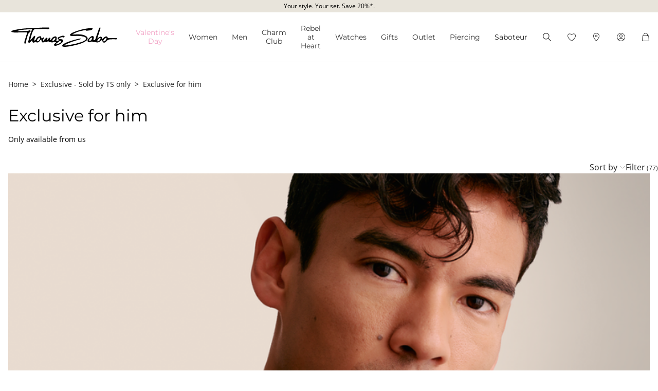

--- FILE ---
content_type: text/css
request_url: https://www.thomassabo.com/on/demandware.static/Sites-TS_EURO-Site/-/en_BE/v1769766394815/css/experience/components/ts_assets/banner.css
body_size: 492
content:
@-webkit-keyframes progress-bar-stripes{from{background-position:1rem 0}to{background-position:0 0}}@keyframes progress-bar-stripes{from{background-position:1rem 0}to{background-position:0 0}}.progress{display:-webkit-box;display:-webkit-flex;display:-ms-flexbox;display:flex;height:1rem;overflow:hidden;line-height:0;font-size:0.75rem;background-color:#e9ecef;border-radius:.25rem}.progress-bar{display:-webkit-box;display:-webkit-flex;display:-ms-flexbox;display:flex;-webkit-box-orient:vertical;-webkit-box-direction:normal;-webkit-flex-direction:column;-ms-flex-direction:column;flex-direction:column;-webkit-box-pack:center;-webkit-justify-content:center;-ms-flex-pack:center;justify-content:center;overflow:hidden;color:#fff;text-align:center;white-space:nowrap;background-color:#000;-webkit-transition:width .6s ease;transition:width .6s ease}@media(prefers-reduced-motion: reduce){.progress-bar{-webkit-transition:none;transition:none}}.progress-bar-striped{background-image:linear-gradient(45deg, rgba(255, 255, 255, 0.15) 25%, transparent 25%, transparent 50%, rgba(255, 255, 255, 0.15) 50%, rgba(255, 255, 255, 0.15) 75%, transparent 75%, transparent);background-size:1rem 1rem}.progress-bar-animated{-webkit-animation:1s linear infinite progress-bar-stripes;animation:1s linear infinite progress-bar-stripes}@media(prefers-reduced-motion: reduce){.progress-bar-animated{-webkit-animation:none;animation:none}}@font-face{font-display:swap;font-family:"slick";font-style:normal;font-weight:normal;src:url("../fonts/slick.eot");src:url("../fonts/slick.eot?#iefix") format("embedded-opentype"),url("../fonts/slick.woff") format("woff"),url("../fonts/slick.ttf") format("truetype"),url("../fonts/slick.svg#slick") format("svg")}.ts-banner{position:relative;overflow:hidden}.ts-banner div{pointer-events:none}.ts-banner a,.ts-banner a *,.ts-banner button,.ts-banner button *{pointer-events:all}.ts-banner .textcontainer{position:absolute;width:auto;padding:16px;color:#fff;text-align:center}.ts-banner .textcontainer.button-position-bottom{position:relative;bottom:0;padding-bottom:64px}.ts-banner .textcontainer.button-position-bottom .banner-buttons{position:absolute;bottom:16px}.ts-banner .textcontainer .imagebox-spaceblocker{display:block}.ts-banner .imagetextheader{margin-bottom:0;font-family:"Montserrat",sans-serif;font-size:1.5em;line-height:1.2}.ts-banner.hero .imagetextheader{font-size:2em}.ts-banner .imagetextbody{padding-top:16px;font-size:.875em}.ts-banner .imagetextfooter{padding-top:16px;font-size:.75em}.ts-banner .banner-buttons{margin-top:8px}.ts-banner .button{width:auto;max-width:350px;padding-right:24px;padding-left:24px;margin-top:10px}.ts-banner .micro-stoerer{display:inline-block;padding:5px;margin-bottom:8px;font-size:.75em;line-height:1.1}.ts-banner .ml-custom{margin-left:16px}.ts-banner .stoerer{position:absolute;display:inline-block}.ts-banner .stoerer::before{position:absolute;top:50%;left:50%;display:block;width:100%;padding-top:100%;border-radius:50%;content:"";-webkit-transform:translate(-50%, -50%);-ms-transform:translate(-50%, -50%);transform:translate(-50%, -50%)}.ts-banner .stoerer .stoerer__content{position:relative;padding:10px;font-size:.875em;text-align:center}.ts-banner .stoerer p{margin:0}.ts-banner .textcontainer-maxwidth{position:relative;width:100%;max-width:var(--mobileMaxWidth, 100%);height:100%}@media(min-width: 768px){.ts-banner .textcontainer-maxwidth{max-width:var(--desktopMaxWidth, var(--mobileMaxWidth, 100%))}}.ts-banner.ts-banner--maxwidth .textcontainer-maxwidth{max-width:var(--mobileMaxWidth, 1140px);margin:0 auto}@media(min-width: 768px){.ts-banner.ts-banner--maxwidth .textcontainer-maxwidth{max-width:var(--desktopMaxWidth, var(--mobileMaxWidth, 1140px))}}.ts-banner.is-teasertextbox{position:relative !important}.ts-banner.is-teasertextbox .textcontainer-wrapper,.ts-banner.is-teasertextbox .textcontainer-maxwidth,.ts-banner.is-teasertextbox .textcontainer{position:static !important}.ts-banner.is-teasertextbox [data-region=banner-video]{position:relative !important}@media(max-width: 767.98px){.ts-banner.is-teasertextbox .textcontainer{padding-right:0;padding-left:0}}.ts-banner.banner--fullsize{height:var(--viewport-height-without-header-initial)}.ts-banner.banner--fullsize>div,.ts-banner.banner--fullsize>a>div,.ts-banner.banner--fullsize picture,.ts-banner.banner--fullsize video,.ts-banner.banner--fullsize img,.ts-banner.banner--fullsize .experience-ts_assets-video,.ts-banner.banner--fullsize .videowrapper{height:100%}.ts-banner.banner--fullsize div[id^=picture]{padding-top:100%}.ts-banner.banner--fullsize img,.ts-banner.banner--fullsize video{aspect-ratio:var(--mobile-aspect-ratio);object-fit:cover;object-position:var(--mobile-focal-point)}@media(min-width: 768px){.ts-banner.banner--fullsize img,.ts-banner.banner--fullsize video{aspect-ratio:var(--desktop-aspect-ratio);object-position:var(--desktop-focal-point)}}.slick-initialized .ts-banner{overflow:unset}.hide-collection-content .ts-banner [data-region=banner-xtrabutton]{display:none}.ts-banner.theme--charmclub .imagetextheader,.banner-textcontainer.privilegeclub .imagetextheader{margin-bottom:1rem;font-family:"Montserrat",sans-serif;font-size:1.25em;font-style:normal;font-weight:400;letter-spacing:0;line-height:1.1}.ts-banner.theme--charmclub .imagetextbody,.banner-textcontainer.privilegeclub .imagetextbody{padding-top:0;color:#888}.ts-banner.theme--charmclub .banner-buttons,.banner-textcontainer.privilegeclub .banner-buttons{margin-top:1rem}.ts-banner.theme--charmclub .banner-textcontainer .imagetextheader{color:#f088b6}.ts-banner.theme--charmclub .banner-textcontainer .imagetextbody{color:#703f52}

/*# sourceMappingURL=default\css\experience\components\ts_assets\banner.css.map*/

--- FILE ---
content_type: text/javascript; charset=utf-8
request_url: https://p.cquotient.com/pebble?tla=aaqy-TS_EURO&activityType=viewCategory&callback=CQuotient._act_callback0&cookieId=abx3iqguIDRaIsDcJ0jIfsSTR2&userId=&emailId=&products=id%3A%3APE998-641-11-VG%7C%7Csku%3A%3A%3B%3Bid%3A%3AA2224-982-11-VG%7C%7Csku%3A%3A%3B%3Bid%3A%3AKE2371-637-21-VG%7C%7Csku%3A%3A%3B%3Bid%3A%3ATR2532-667-11-VG%7C%7Csku%3A%3A%3B%3Bid%3A%3AA2223-637-21-VG%7C%7Csku%3A%3A%3B%3Bid%3A%3APE996-643-11-VG%7C%7Csku%3A%3A%3B%3Bid%3A%3AKE2368-637-21-VG%7C%7Csku%3A%3A%3B%3Bid%3A%3ATR2533-643-11-VG%7C%7Csku%3A%3A%3B%3Bid%3A%3ATR2518-643-11-VG%7C%7Csku%3A%3A%3B%3Bid%3A%3AA2218-643-11-VG%7C%7Csku%3A%3A%3B%3Bid%3A%3ATR2535-637-21-VG%7C%7Csku%3A%3A%3B%3Bid%3A%3APE902-643-11-VG%7C%7Csku%3A%3A%3B%3Bid%3A%3AA2226-637-21-VG%7C%7Csku%3A%3A%3B%3Bid%3A%3APE997-641-11-VG%7C%7Csku%3A%3A%3B%3Bid%3A%3AKE2370-637-21-VG%7C%7Csku%3A%3A%3B%3Bid%3A%3ATR2529-637-21-VG%7C%7Csku%3A%3A%3B%3Bid%3A%3ATR2513-637-21-VG%7C%7Csku%3A%3A%3B%3Bid%3A%3AA2219-637-21-VG%7C%7Csku%3A%3A%3B%3Bid%3A%3APE992-643-11-VG%7C%7Csku%3A%3A%3B%3Bid%3A%3AKE2355-637-21-VG%7C%7Csku%3A%3A%3B%3Bid%3A%3ATR2536-637-21-VG%7C%7Csku%3A%3A%3B%3Bid%3A%3AKE2369-637-21-VG%7C%7Csku%3A%3A%3B%3Bid%3A%3AAR121-637-21-VG%7C%7Csku%3A%3A%3B%3Bid%3A%3APE995-643-11-VG%7C%7Csku%3A%3A&categoryId=exclusives-forhim&refinements=%5B%7B%22name%22%3A%22Category%22%2C%22value%22%3A%22exclusives-forhim%22%7D%5D&personalized=false&sortingRule=Manual%20sorting%20rule&realm=AAQY&siteId=TS_EURO&instanceType=prd&queryLocale=en_BE&locale=en_BE&referrer=&currentLocation=https%3A%2F%2Fwww.thomassabo.com%2FEU%2Fen_BE%2Fexclusive---sold-by-ts-only%2Fexclusive-for-him&ls=true&_=1769800311920&v=v3.1.3&fbPixelId=__UNKNOWN__
body_size: 269
content:
/**/ typeof CQuotient._act_callback0 === 'function' && CQuotient._act_callback0([{"k":"__cq_uuid","v":"abx3iqguIDRaIsDcJ0jIfsSTR2","m":34128000},{"k":"__cq_seg","v":"0~0.00!1~0.00!2~0.00!3~0.00!4~0.00!5~0.00!6~0.00!7~0.00!8~0.00!9~0.00","m":2592000}]);

--- FILE ---
content_type: image/svg+xml
request_url: https://www.thomassabo.com/on/demandware.static/-/Library-Sites-global/default/dw8e710861/layout/privilegeclub.svg
body_size: -632
content:
<svg xmlns="http://www.w3.org/2000/svg" width="32" height="32" viewBox="0 0 32 32"><rect width="32" height="32" fill="none"/><path d="M16.914,23.4h-2.14a3.1,3.1,0,0,1-3.363-3.189c-.032-.286-.042-2.181-.041-4v-8.4A.488.488,0,0,0,10.88,7.3H3.634A3.648,3.648,0,0,1,3.625,0H29.994A1.549,1.549,0,0,1,31.5,1.6,1.567,1.567,0,0,1,29.93,3.165l.057,0-26.451,0a.48.48,0,0,0-.479.482.5.5,0,0,0,.5.482h7.809A3.088,3.088,0,0,1,14.725,7.3c0,1.507,0,12.437,0,12.437a.483.483,0,0,0,.489.505H24.83a3.3,3.3,0,0,0,.058-6.609H20.359a4.75,4.75,0,0,1,0-9.5h9.633a1.583,1.583,0,0,1-.058,3.164l.057,0H20.171a1.583,1.583,0,0,0,.01,3.167h4.893a6.471,6.471,0,0,1,0,12.942H16.914Z" transform="translate(0.247 4.267)" fill="#e4c889" fill-rule="evenodd"/></svg>